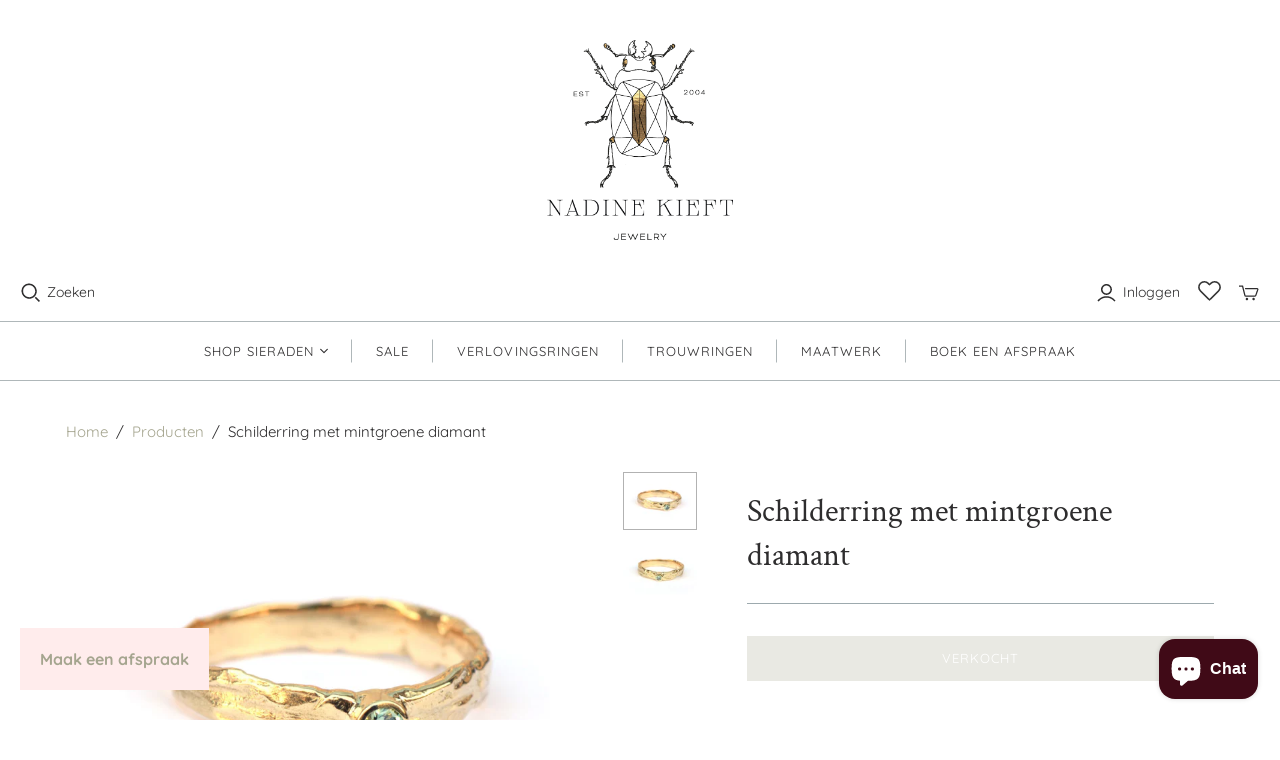

--- FILE ---
content_type: text/javascript
request_url: https://nadinekieft.com/cdn/shop/t/11/assets/modal-popup.js?v=7257312999606675681654862121
body_size: -683
content:
document.querySelector(".popup-btn").addEventListener('click', function (e) {
e.stopPropagation();
document.querySelector(".popup").style.display = 'block';
document.querySelector(".main-header").style.background = 'rgba(0,0,0,.6)';  
}, false);
document.querySelector(".popup-btn").addEventListener('click', function () {
document.querySelector(".popup-overlay").style.display = 'block';
document.querySelector(".main-header").style.background = 'rgba(0,0,0,.6)';
}, false);
document.querySelector(".popup-close").addEventListener('click', function () {
document.querySelector(".popup").style.display = 'none';
document.querySelector(".popup-overlay").style.display = 'none';
document.querySelector(".main-header").style.background = '#fff';
}, false);
document.querySelector("body").addEventListener('click', function () {
document.querySelector(".popup").style.display = 'none';
document.querySelector(".popup-overlay").style.display = 'none';
document.querySelector(".main-header").style.background = '#fff';
}, false);
document.querySelector(".popup").addEventListener('click', function (e) {
e.stopPropagation();
}, false);